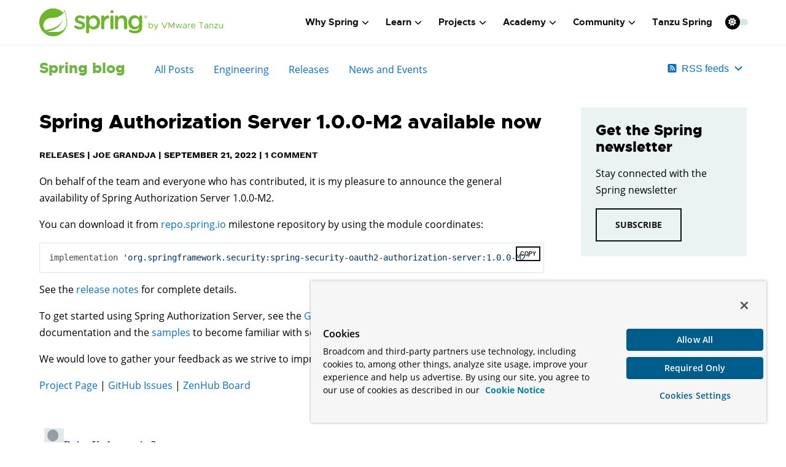

--- FILE ---
content_type: application/javascript; charset=UTF-8
request_url: https://spring-io.disqus.com/count-data.js?1=4920&2=https%3A%2F%2Fspring.io%2Fblog%2F2022%2F09%2F21%2Fspring-authorization-server-1-0-0-m2-available-now
body_size: 351
content:
var DISQUSWIDGETS;

if (typeof DISQUSWIDGETS != 'undefined') {
    DISQUSWIDGETS.displayCount({"text":{"and":"and","comments":{"zero":"0 Comments","multiple":"{num} Comments","one":"1 Comment"}},"counts":[{"id":"4920","comments":1},{"id":"https:\/\/spring.io\/blog\/2022\/09\/21\/spring-authorization-server-1-0-0-m2-available-now","comments":1}]});
}